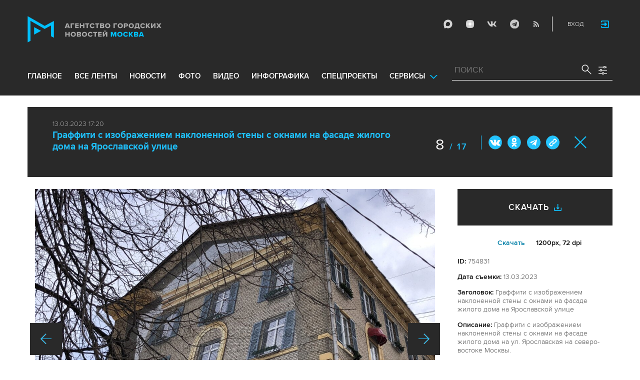

--- FILE ---
content_type: text/html; charset=utf-8
request_url: https://www.mskagency.ru/photobank/754831
body_size: 13954
content:
<!DOCTYPE html>
<html xmlns="http://www.w3.org/1999/xhtml" xml:lang="ru" lang="ru">
<head>
  <title>Агентство городских новостей «Москва» - Фотобанк</title>
  <link href="/favicon.ico" rel="icon" type="image/x-icon"/>
  <meta http-equiv="Content-Language" content="ru"/>

  <meta name="title" content="Агентство городских новостей «Москва» - Фотобанк">

    <link rel="canonical" href="https://www.mskagency.ru/photobank/754831"/>



  <meta charset="utf-8">
  <meta http-equiv="X-UA-Compatible" content="IE=edge">
  <meta name="author" content="">


  <meta name="viewport" content="width=device-width, initial-scale=1.0, user-scalable=0">
  <meta http-equiv="Content-Type" content="text/html; charset=utf-8" />
  <meta name="format-detection" content="telephone=no" />

    <link rel="preload" href="/fonts/ProximaNova-Regular.woff2" as="font" type="font/woff" crossorigin="anonymous">
    <link rel="preload" href="/fonts/ProximaNova-Semibold.woff2" as="font" type="font/woff" crossorigin="anonymous">
    <link rel="preload" href="/fonts/ProximaNova-Bold.woff2" as="font" type="font/woff" crossorigin="anonymous">
    
    <link as="style" href="/css/fonts.css?v=1769720686" rel="preload" />
    <link rel="stylesheet" href="/css/fonts.css?v=1769720686" />
    <link as="style" href="/css/style_19.css?v=1769720686" rel="preload" />
    <link rel="stylesheet" href="/css/style_19.css?v=1769720686" />

    <link rel="stylesheet" href="/css/adaptive_1280.css?v=1769720686" />


  <link rel="stylesheet" type="text/css" href="/js_19/slick/slick.css"/>
  <link rel="stylesheet" type="text/css" href="/js_19/jquery.modal/jquery.modal.css"/>

  <script src="/js_19/jquery-3.4.1.min.js?v=1769720686" type="text/javascript"></script>
  <script src="/js_19/jquery.maskedinput.min.js?v=1769720686"></script>
  <script src="/js_19/slick/slick.min.js?v=1769720686" type="text/javascript"></script>
  <script src="/js_19/infinite-scroll.pkgd.min.js?v=1769720686" type="text/javascript"></script>
  <script src="/js_19/jquery.modal/jquery.modal.js?v=1769720686" type="text/javascript"></script>
  <script src="/js_19/scripts.js?v=1769720686" type="text/javascript"></script>


  <link rel="stylesheet" href="/css/jcarousel-tango-skin.css" type="text/css" media="all" />

  <script src="/js/jquery.cookie.js?v=1769720686" type="text/javascript"></script>
  <script src="/js/jquery.ac.js?v=1769720686" type="text/javascript"></script>
  <script type="text/javascript" src="/js/jquery.form-v20140218.min.js?v=1769720686"></script>

  <!--<script src="/js/handlebars.runtime.js?v=1769720686" type="text/javascript"></script>-->
  <script src="/js/handlebars.js?v=1769720686" type="text/javascript"></script>


    <script src="/js/mustache.js?v=1769720686" type="text/javascript"></script>

  <!--<script type="text/javascript" src="/fancybox/jquery.fancybox-1.3.4.js"></script>
  <link rel="stylesheet" href="/fancybox/jquery.fancybox-1.3.4.css" type="text/css" media="screen" />//-->

  <link rel="stylesheet" href="/fancybox2/jquery.fancybox.css" type="text/css" media="screen" />
  <script type="text/javascript" src="/fancybox2/jquery.fancybox.pack.js?v=1769720686"></script>
  <link rel="stylesheet" href="/fancybox2/jquery.fancybox_popup.css" type="text/css" media="screen" />



  <script src="/js/main.js?v=1769720686" type="text/javascript"></script>


    <script src="/js/mediaDownloadIntroduceCl.js?v=1769720686"></script>
  <script type="text/javascript" src="/js/lib/period_picker/jquery.periodpicker.full.min.js?v=1769720686"></script>
  <link rel="stylesheet" href="/js/lib/period_picker//jquery.periodpicker.css" type="text/css" media="all" />

  <script type="text/javascript" src="/js/select2/js/select2.js?v=1769720686"></script>
  <script type="text/javascript" src="/js/select2/js/i18n/ru.js?v=1769720686"></script>
  <link rel="stylesheet" href="/js/select2/css/select2.css" type="text/css" media="all" />


  <script type="text/javascript" src="/js/jquery.query-object.js?v=1769720686"></script>


  <script src="/js/windows.js?v=1769720686"></script>


  <!--<script type="text/javascript" src="/js/auth/jquery.maskedinput-1.2.2.min.js"></script>-->
  <script type="text/javascript" src="/js/auth/jquery.s-bvalidator-yc.js?v=1769720686"></script>
  <script type="text/javascript" src="/js/auth/s-validate.options.js?v=1769720686"></script>
  <script type="text/javascript" src="/js/auth/modifier.js?v=1769720686"></script>






</head>

<body class="stretch">
  <header class="stretch">
  <div class="inside">
    <a class="mobile-menu-button">Меню</a>
    <a class="mobile-search-button">Поиск</a>
    <a class="mobile-social-button">Мы в соцсетях</a>
    <a href="/" class="logo" title="Агентство городских новостей «Москва»">Агентство городских новостей «Москва»</a>

    <div id="AuthBar" class="auth">
  <div id="login-popup-container"></div>
  <div id="infobar-container"></div>
</div>
<script>
    $.get( "/user/infobar_xhr", function(data) {
        $('#infobar-container').html(data)
    });
</script>


    <div class="social">
      <a href="https://max.ru/moscownewsagency" class="max" target="_blank">Max</a>
<a href="https://dzen.ru/mskagency" class="dzen" target="_blank">ДЗЭН</a>
<a href="https://vk.com/mskagency" class="vk" target="_blank">Vkontakte</a>
<a href="https://t.me/moscownewsagency" class="tg" target="_blank">Telegram</a>
<a href="/rss2" class="rss">RSS</a>

    </div>

    <div class="search-open">
      <a class="search-open__button"></a>
    </div>
    <div class="clear"></div>

    <div class="menu-container">
      <div class="menu">
  <ul class="topmenu">

    <li class="menu-1-item"><a href="/" rel='home'>Главное</a> </li>
    <li class="menu-1-item"><a href="/lenta" rel='all' data-ftype="all">все ленты</a> </li>
    <li class="menu-1-item"><a href="/lenta?type=text" rel='text' data-ftype="text">новости</a></li>
    <li class="menu-1-item"><a href="/lenta?type=photo" rel='photo' data-ftype="photo">фото</a></li>
    <li class="menu-1-item"><a href="/lenta?type=video" rel='video' data-ftype="video">видео</a></li>
    <li class="menu-1-item"><a href="/lenta?type=infographics" rel='infographics' data-ftype="infographics">инфографика</a></li>
    <li class="menu-1-item "><a href="/longreads" rel='longreads'>Спецпроекты</a></li>
    <li class="relative">
      <a href="#" class="service_link">Сервисы</a>
      <div class="service_menu_overlay"></div>
      <div class="service_menu">
        <ul>
          <li class="menu-1-item"><a href="/broadcasts/" rel='broadcast'>Трансляции</a></li>
          <li><a href="https://presscenter.mskagency.ru/" target="_blank">Пресс-центр</a></li>
          <li class="menu-1-item"><a href="/show-map" rel='map'>Карта событий</a></li>
          <li class="menu-1-item"><a href="/calendar" rel='calendar'>Календарь</a></li>
          <li class="menu-1-item"><a href="/about/" rel='about'>О нас </a></li>
          <li class="menu-1-item"><a href="/contacts/" rel='contacts'>Контакты</a></li>
        </ul>
      </div>
    </li>
  </ul>
</div>

    </div>

    <div class="search_wrapper">
      
<div class="search">
  <span>ПОИСК</span>
  <input type="text" name="criteria" class="text" value="" placeholder="ПОИСК" autocomplete="off">
  <input type="submit" name="" class="submit search-submit">

  <div class="settings">
    <a></a>
  </div>
  <a class="close"></a>
  <div class="strict-search-container">
    <div class="strict-search">
      <label>
        <input type="checkbox" name=""> Строгий поиск</label>
      </label>
    </div>
  </div>
</div>

<div class="clear"></div>
<div class="mini-suggest__overlay mini-suggest__overlay_visible_"></div>

<div class="advanced-search-popup adasdasd12423">
  <div class="advanced-search-popup__wrapper2">
    <div class="advanced-search-popup__wrapper">
      <div class="advanced-search-popup__form">

        <div class="form-item-line">
          <label>Дата</label>
          <div class="input-container">
            <input class='periodpicker' type="text" name="" id="from" value="">
            <input type="text" name="" id="to" value="">
          </div>
        </div>
        <!--
                            <div class="form-item-line">
                                <label>Ориентация</label>
                                <div class="input-container">
                                    <select id="orientationSelect" name="dummy">
                                        <option value="vertical">Вертикально</option>
                                        <option value="horizontal">Горизонтально</option>
                                    </select>
                                </div>
                            </div>
        -->
        <div class="form-item-line">
          <label>Фотографы</label>
          <div class="input-container">
            <select id="photographerSelect" multiple="multiple" name="photographer_id" style="width: 110px">
                <option value="277">Авилов Александр</option>
                <option value="395">Белицкий Дмитрий</option>
                <option value="153">Ведяшкин Сергей</option>
                <option value="309">Воронин Денис</option>
                <option value="347">Гришкин Денис</option>
                <option value="140">Зыков Кирилл</option>
                <option value="302">Иванко Игорь</option>
                <option value="287">Кардашов Антон</option>
                <option value="227">Киселев Сергей</option>
                <option value="389">Кузьмичёнок Василий</option>
                <option value="274">Кульгускин Роман</option>
                <option value="405">Лукина Мария</option>
                <option value="225">Любимов Андрей</option>
                <option value="7683">Нафикова Светлана</option>
                <option value="141">Никеричев Андрей</option>
                <option value="357">Новиков Владимир</option>
                <option value="374">Новосильцев Артур</option>
                <option value="322">Сандурская Софья</option>
                <option value="370">Тихонова Пелагия</option>
                <option value="385">Чингаев Ярослав</option>
                <option value="286">Мобильный репортер</option>
                <option value="295">Москва 24</option>
            </select>
          </div>
        </div>

        <div class="form-item-line">
          <label>Теги</label>
          <div class="input-container search-form-input-container">
            <select id="tagsSelect" multiple="multiple" name="tag" style="width: 110px">
            </select>
          </div>
        </div>

        <div class="form-item-line">
          <label>Рубрики:</label>
          <div class="input-container">
            <select id="rubricsSelect" multiple="multiple" name="rubric" style="width: 110px">
                <option value="11">Происшествия</option>
                <option value="3">Политика</option>
                <option value="10">Культура</option>
                <option value="5">Экономика</option>
                <option value="12">Строительство</option>
                <option value="7">Общество</option>
                <option value="13">Транспорт</option>
                <option value="14">Технологии</option>
                <option value="9">Спорт</option>
            </select>
          </div>
        </div>

        <div class="form-item-line">
          <label>Сортировка</label>
          <div class="input-container">
            <select id="orderSelect" name="order" style="width: 110px">
              <option  selected="selected" value="">Хронология</option>
              <option  value="relevance">Релевантность</option>
            </select>
          </div>
        </div>

        <div class="form-item-line">
          <label>Тип</label>
          <div class="input-container">
            <select id="typesSelect" name="type" style="width: 110px">
              <option  selected="selected" value="">Все</option>
              <option  value="photo">Фото</option>
              <option  value="video">Видео</option>
              <option  value="text">Новости</option>
              <option  value="infographics">Инфографика</option>
              <option  value="photo_files">Фотографии</option>
            </select>
          </div>
        </div>


        <div class="form-item-line">
          <label style="line-height: 20px;">Строгий поиск</label>
          <div class="input-container">
            <div class="SelectCustom">
              <input type="checkbox" class="styled" id="strictSearch" name="strict" value="1" >
            </div>
          </div>
        </div>
        <div class="form-item-line form-item-line-single_line">
          <label>или номер файла</label>
          <div class="input-container">
            <input class='bank_id__field' type="text" name="bank_id" id="bank_id" value="">
          </div>
        </div>
        <style>
            .advanced-search-popup .form-item-line.form-item-line-single_line {
                display: block;
                flex-basis: 100%;
                margin-top: 10px;
                padding-top: 16px;
                border-top: 1px solid #0083ad;
            }

            .advanced-search-popup .form-item-line.form-item-line-single_line label {
                width: 290px;
            }

            .advanced-search-popup .form-item-line .input-container .bank_id__field {
                box-sizing: border-box;
                /*background: transparent;*/
                border: none;
                outline: 0;
                color: #06618e;
                font-size: 18px;
                font-weight: normal;
                padding: 0 13px;
                height: 37px;
                margin: 0;
                width: 100% !important;
            }
        </style>
      </div>
      <div class="advanced-search-popup__buttons">
        <input id="reset_filter" type="reset" name="" value="Сбросить" class="button-reset">
        <input type="button" value="Применить" class="search-submit"/>
      </div>
    </div>
    <p class="close-form">Закрыть</p>
  </div>
</div>

<script>
    $(document).on('click', '.search-submit', function(e) {
        let params = {};
        let query  = []
        var url = location.origin + '?'
        if (!$('[name=bank_id]').val()) {
            url = '/search/?';
            if ($('#rubricsSelect').val().length) {
                query.push('rubric=' + encodeURIComponent($('#rubricsSelect').val().join(',')))
            }
            if ($('[name=type]').val()) {
                query.push('type=' + encodeURIComponent($('[name=type]').val()))
            }
            if ($('[name=order]').val()) {
                query.push('order=' + encodeURIComponent($('[name=order]').val()))
            }
            if ($('[name=tag]').val().length) {
                query.push('tag=' + encodeURIComponent($('[name=tag]').val().join(',')))
            }
            if ($('[name=criteria]').val()) {
                query.push('criteria=' + encodeURIComponent($('[name=criteria]').val()))
            }
            if ($('#photographerSelect').val().length) {
                query.push('photographer_id=' + encodeURIComponent($('#photographerSelect').val().join(',')))
            }
            if ($('#strictSearch').prop('checked')) {
                query.push('strict=1')
            }
            if ($('#eridSearch').prop('checked')) {
                query.push('with_erid=1')
            }
            let period = $('.periodpicker').periodpicker('valueStringStrong')
            if (period) {
                let from_to = period.split('-')
                query.push('from=' + from_to[0])
                query.push('to=' + from_to[1])
            }
            submitSearchMain(url + query.join('&'))
        } else {
            query.push('bank_id=' + encodeURIComponent($('[name=bank_id]').val()));
            submitSearchMain('/photobank/list' + '?' + query.join('&'))
        }
    })
    $(document).ready(function(){
        $('#orientationSelect').select2({
            minimumResultsForSearch: Infinity,
        });
        $('#photographerSelect').select2({
        });
        $('#tagsSelect').select2({
            ajax: {
                // url: '/tags/list',
                url: '/cms/suggest?model=Tag',
                dataType:'json',
                data: function (params) {
                    var query = {
                        term: params.term,
                    }
                    return query;
                },
                processResults: function (data) {
                    console.log (data)
                    var results = [];
                    $.each(data, function (index, datum) {
                        console.log (datum)
                        results.push({
                            id: datum.id,
                            text: datum.value
                        });
                    });

                    return {
                        results: results
                    };
                },
            }
        });
        $('#rubricsSelect').select2();
        $('#orderSelect').select2({
            minimumResultsForSearch: Infinity,
        });
        $('#typesSelect').select2({
            minimumResultsForSearch: Infinity,
        });
        $('.periodpicker').periodpicker({
            lang: 'ru',
            formatDate: 'DD.MM.YYYY',
            end: '#to',
        });
    })
</script>
    </div>
  </div>
</header>



<script>

    $( document ).ready(function() {


        $( "input[name='criteria']" ).focus( function () {
            $( '.mini-suggest__overlay' ).addClass( 'mini-suggest__overlay_visible' );
            $( '.search_wrapper' ).addClass( 'search_wrapper_overlay' );
            $( '.strict-search-container' ).addClass('active');
            if ($('.advanced-search-popup').hasClass('active')) {
                $( '.strict-search-container' ).removeClass('active');
                $( '.mini-suggest__overlay' ).removeClass( 'mini-suggest__overlay_visible' );
            }
        } );

        $('.search_wrapper .settings a').click( function () {
            $( '.mini-suggest__overlay' ).removeClass( 'mini-suggest__overlay_visible' );
            $( '.search_wrapper' ).removeClass( 'search_wrapper_overlay' );
            if ($('.advanced-search-popup').hasClass('active')) {
                $('.advanced-search-popup').removeClass('active');
                $( '.strict-search-container' ).addClass('active');
            }  else {
                $('.advanced-search-popup').addClass('active');
                $( ".advanced-search-popup" ).focus();
            }
            if ($( '.strict-search-container' ).hasClass('active')) {
                $( '.strict-search-container' ).removeClass('active');
            }  else {
                $( '.strict-search-container' ).removeClass('active');
            }
        } );

        $('.advanced-search-popup .close-form').click(function() {
            $( '.advanced-search-popup' ).removeClass('active');
        });

        $( ".mini-suggest__overlay" ).click( function () {
            $( '.mini-suggest__overlay' ).removeClass( 'mini-suggest__overlay_visible' );
            $( '.search_wrapper' ).removeClass( 'search_wrapper_overlay' );
            // $( '.strict-search-container' ).hide();
            $( '.strict-search-container' ).removeClass('active');
        } );


        $('.strict-search input').click( function () {
            if ($('.strict-search input').is(":checked")) {
                $('#strictSearch').prop('checked', true);
            }
            else {
                $('#strictSearch').prop('checked', false);
            }
        } );
        $('#strictSearch').click( function () {
            if ($('#strictSearch').is(":checked")) {
                $('.strict-search input').prop('checked', true);
            } else {
                $('.strict-search input').prop('checked', false);
            }
        } );

        if ($('#strictSearch').is(":checked")) {
            $('.strict-search input').prop('checked', true);
        } else {
            $('.strict-search input').prop('checked', false);
        }
        $('.erid-search input').click( function () {
            if ($('.erid-search input').is(":checked")) {
                $('#eridSearch').prop('checked', true);
            }
            else {
                $('#eridSearch').prop('checked', false);
            }
        } );
        $('#eridSearch').click( function () {
            if ($('#eridSearch').is(":checked")) {
                $('.erid-search input').prop('checked', true);
            } else {
                $('.erid-search input').prop('checked', false);
            }
        } );

        if ($('#eridSearch').is(":checked")) {
            $('.erid-search input').prop('checked', true);
        } else {
            $('.erid-search input').prop('checked', false);
        }
    });

</script>

<style>
    .mini-suggest__overlay {
        position: absolute;
        z-index: 1;
        top: 0;
        left: 0;
        visibility: hidden;
        width: 100vw;
        height: 100vh;
        opacity: 0;
        background: #fff;
        transition: opacity .2s ease-out;
    }
    .mini-suggest__overlay_visible {
        visibility: visible;
        opacity: 1;
    }
    .mini-suggest__overlay {
        position: fixed;
        height: 100vh;
        width: 100vw !important;
        cursor: pointer;
        /*background-color: rgba(31,31,32,.22);*/
        background-color: rgba(31,31,32,.8);
    }
    .mini-suggest__overlay_visible {
        opacity: .5;
    }
    .mini-suggest__overlay {
        z-index: 1000 !important;
    }

    .search_wrapper_overlay {
        background-color: rgba(70,70,70,.8);
    }
    .search_wrapper_overlay * {
        z-index: 1002;
    }
</style>




<style>
    .content .list li .time .s-date {display: none;}
    header.no-transition {transition: none !important;}
    header.no-transition .inside{transition: none !important;}
    header.no-transition .inside .logo {transition: none !important;}
    header.no-transition .inside .mobile-menu-button {transition: none !important;}
    header.no-transition .inside .menu {transition: none !important;}
    header.no-transition .inside .topmenu {transition: none !important;}
    header.no-transition .inside .topmenu li {transition: none !important;}
    header.no-transition .inside .search_wrapper {transition: none !important;}
</style>

<script>
    $( document ).ready(function() {
        $('header').addClass('no-transition');
        let params = $('.search-words .search-params').width();
        let padding_watch = function () {
            let searhchH1 = $('.search-words h1').width();
            let searhClose = $('.search-params-close').width();
            let searhHead = $('.search-words .head').width();
            if((searhHead -searhchH1 -searhClose - params) <= 40 ) {
                $( ".search-words .head" ).css( "display", 'block' );
                $( ".search-words .head" ).css( "paddingRight", 0 );
            } else {
                $( ".search-words .head" ).css( "display", 'flex' );
                //$( ".search-words .head" ).css( "paddingRight", '130px');

            }
            let searchPageHeadingHeight = $('.search-box.search-words').height();
            $('html > body.search-results-page').css({ paddingTop :  210 + 15 + searchPageHeadingHeight + 'px' });
        };
        $(window).on('load resize scroll', padding_watch);
        padding_watch();
        var lastScrollTop = 0;
        $(window).on('load resize scroll', function () {
            var posit = $(this).scrollTop();
            if(posit > lastScrollTop) {
                if (posit > 600) {
                    $('.logo').addClass('right');
                    $('.mobile-menu-button').addClass('active');
                    $('header').removeClass('with-menu');
                    $('.search-box').removeClass('with-menu');
                }
            } else {
                if (posit > 600) {
                    $('header').addClass('with-menu');
                    $('.search-box').addClass('with-menu');
                } else {
                    $('header').removeClass('with-menu');
                    $('.search-box').removeClass('with-menu');
                }
            }
            header123()
            function header123() {
                if ( $(document).scrollTop() <=600) {
                    $('.logo').removeClass('right');
                    $('header .mobile-menu-button').removeClass('active');
                }
                if ($(document).scrollTop() > 200) {
                    $('body').addClass('little');
                    $('header').addClass('little-menu');
                    $('header').removeClass('without-menu');
                    $('.search-box').addClass('little-menu');
                    $('.search-box').removeClass('without-menu');
                } else {
                    $('body').removeClass('littl-e');
                    $('header').removeClass('little-menu');
                    $('header').removeClass('without-menu');
                    $('.search-box').removeClass('little-menu');
                    $('.search-box').removeClass('without-menu');
                }
                if ($(document).scrollTop() > 600) {
                    $('header').addClass('without-menu');
                    $('.search-box').addClass('without-menu');
                }
            }
            lastScrollTop = posit;
            $('header').removeClass('no-transition');
        });
        $( ".mobile-menu-button" ).click(function() {
            $('header').toggleClass('with-menu');
            $('.search-box').toggleClass('with-menu');
        });
    });

</script>
<script type="text/javascript">
    // $(window).bind("load", function() {
    //     $( "body.stretch" ).css( "display", 'flex' );
    // });
</script>

<a name="c"></a>
<main class="stretch">
  <div class="content">
    <div class="photo-popup">
  <div class="material-popup__header">
    <p class="datetime">
        13.03.2023 17:20
    </p>
    <h2 class="title">
        <a href="/materials/3284385" style="color: #1fbffb;font-size: 19px;font-weight: bold;text-decoration:none;">Граффити с изображением наклоненной стены с окнами на фасаде жилого дома на Ярославской улице</a>
    </h2>
    <div class="mp__share">
      <div class="share2 js-share-button"></div>
      <div class="social social-inline-inner js-social"><a class="vk">Вконтакте</a><a class="ok">ОК</a><a class="tg">Telegram</a><a class="link" title="Скопировать ссылку https://www.mskagency.ru/photobank/754831" onclick="navigator.clipboard.writeText('https://www.mskagency.ru/photobank/754831');alert('Ссылка скопирована в буфер обмена.');return false;
      ">#</a></div>
    </div>
      <p class="number"><span>8</span>
        / 17</p>
    <!--<p class="share">Поделиться</p>-->
    <p class="close"><a href="/materials/3284385">Закрыть</a></p>
  </div>

  <div class="photo-popup__colswrapper">
    <div class="photo-popup__leftcolumn">
      <div class="slider">
<!--        <div class="photowrapper"><a href="https://www.mskagency.ru/b/c/797649.jpg" class="fancy-gallery" rel="gal" title="Граффити с изображением наклоненной стены с окнами на фасаде жилого дома на ул. Ярославская на северо-востоке Москвы." el_id="797649" data-index="797647" data-href="https://www.mskagency.ru/b/c/a/797649.jpg" data-dtype="1" data-dplace="217" data-dmaterial="3284385" data-fid="754831" data-dfile="797649" data-photographer="Мобильный репортер"><img src="https://www.mskagency.ru/b/c/797649.1200x1200p.jpg" /></a></div>-->
              <div class="photowrapper"><a href="https://www.mskagency.ru/b/c/797635.jpg" class="fancy-gallery" rel="gal" title="Граффити с изображением наклоненной стены с окнами на фасаде жилого дома на ул. Ярославская на северо-востоке Москвы." el_id="797635" data-index="797647" data-href="https://www.mskagency.ru/b/c/a/797635.jpg" data-dtype="1" data-dplace="217" data-dmaterial="3284385" data-fid="754824" data-dfile="797635" data-photographer="Мобильный репортер"><img src="https://www.mskagency.ru/b/c/797635.1200x1200p.jpg" /></a></div>
              <div class="photowrapper"><a href="https://www.mskagency.ru/b/c/797637.jpg" class="fancy-gallery" rel="gal" title="Граффити с изображением наклоненной стены с окнами на фасаде жилого дома на ул. Ярославская на северо-востоке Москвы." el_id="797637" data-index="797647" data-href="https://www.mskagency.ru/b/c/a/797637.jpg" data-dtype="1" data-dplace="217" data-dmaterial="3284385" data-fid="754825" data-dfile="797637" data-photographer="Мобильный репортер"><img src="https://www.mskagency.ru/b/c/797637.1200x1200p.jpg" /></a></div>
              <div class="photowrapper"><a href="https://www.mskagency.ru/b/c/797648.jpg" class="fancy-gallery" rel="gal" title="Граффити с изображением наклоненной стены с окнами на фасаде жилого дома на ул. Ярославская на северо-востоке Москвы." el_id="797648" data-index="797647" data-href="https://www.mskagency.ru/b/c/a/797648.jpg" data-dtype="1" data-dplace="217" data-dmaterial="3284385" data-fid="754826" data-dfile="797648" data-photographer="Мобильный репортер"><img src="https://www.mskagency.ru/b/c/797648.1200x1200p.jpg" /></a></div>
              <div class="photowrapper"><a href="https://www.mskagency.ru/b/c/797647.jpg" class="fancy-gallery" rel="gal" title="Граффити с изображением наклоненной стены с окнами на фасаде жилого дома на ул. Ярославская на северо-востоке Москвы." el_id="797647" data-index="797647" data-href="https://www.mskagency.ru/b/c/a/797647.jpg" data-dtype="1" data-dplace="217" data-dmaterial="3284385" data-fid="754827" data-dfile="797647" data-photographer="Мобильный репортер"><img src="https://www.mskagency.ru/b/c/797647.1200x1200p.jpg" /></a></div>
              <div class="photowrapper"><a href="https://www.mskagency.ru/b/c/797645.jpg" class="fancy-gallery" rel="gal" title="Граффити с изображением наклоненной стены с окнами на фасаде жилого дома на ул. Ярославская на северо-востоке Москвы." el_id="797645" data-index="797647" data-href="https://www.mskagency.ru/b/c/a/797645.jpg" data-dtype="1" data-dplace="217" data-dmaterial="3284385" data-fid="754828" data-dfile="797645" data-photographer="Мобильный репортер"><img src="https://www.mskagency.ru/b/c/797645.1200x1200p.jpg" /></a></div>
              <div class="photowrapper"><a href="https://www.mskagency.ru/b/c/797638.jpg" class="fancy-gallery" rel="gal" title="Граффити с изображением наклоненной стены с окнами на фасаде жилого дома на ул. Ярославская на северо-востоке Москвы." el_id="797638" data-index="797647" data-href="https://www.mskagency.ru/b/c/a/797638.jpg" data-dtype="1" data-dplace="217" data-dmaterial="3284385" data-fid="754829" data-dfile="797638" data-photographer="Мобильный репортер"><img src="https://www.mskagency.ru/b/c/797638.1200x1200p.jpg" /></a></div>
              <div class="photowrapper"><a href="https://www.mskagency.ru/b/c/797636.jpg" class="fancy-gallery" rel="gal" title="Граффити с изображением наклоненной стены с окнами на фасаде жилого дома на ул. Ярославская на северо-востоке Москвы." el_id="797636" data-index="797647" data-href="https://www.mskagency.ru/b/c/a/797636.jpg" data-dtype="1" data-dplace="217" data-dmaterial="3284385" data-fid="754830" data-dfile="797636" data-photographer="Мобильный репортер"><img src="https://www.mskagency.ru/b/c/797636.1200x1200p.jpg" /></a></div>
              <div class="photowrapper"><a href="https://www.mskagency.ru/b/c/797649.jpg" class="fancy-gallery" rel="gal" title="Граффити с изображением наклоненной стены с окнами на фасаде жилого дома на ул. Ярославская на северо-востоке Москвы." el_id="797649" data-index="797647" data-href="https://www.mskagency.ru/b/c/a/797649.jpg" data-dtype="1" data-dplace="217" data-dmaterial="3284385" data-fid="754831" data-dfile="797649" data-photographer="Мобильный репортер"><img src="https://www.mskagency.ru/b/c/797649.1200x1200p.jpg" /></a></div>
              <div class="photowrapper"><a href="https://www.mskagency.ru/b/c/797634.jpg" class="fancy-gallery" rel="gal" title="Граффити с изображением наклоненной стены с окнами на фасаде жилого дома на ул. Ярославская на северо-востоке Москвы." el_id="797634" data-index="797647" data-href="https://www.mskagency.ru/b/c/a/797634.jpg" data-dtype="1" data-dplace="217" data-dmaterial="3284385" data-fid="754832" data-dfile="797634" data-photographer="Мобильный репортер"><img src="https://www.mskagency.ru/b/c/797634.1200x1200p.jpg" /></a></div>
              <div class="photowrapper"><a href="https://www.mskagency.ru/b/c/797642.jpg" class="fancy-gallery" rel="gal" title="Граффити с изображением наклоненной стены с окнами на фасаде жилого дома на ул. Ярославская на северо-востоке Москвы." el_id="797642" data-index="797647" data-href="https://www.mskagency.ru/b/c/a/797642.jpg" data-dtype="1" data-dplace="217" data-dmaterial="3284385" data-fid="754833" data-dfile="797642" data-photographer="Мобильный репортер"><img src="https://www.mskagency.ru/b/c/797642.1200x1200p.jpg" /></a></div>
              <div class="photowrapper"><a href="https://www.mskagency.ru/b/c/797640.jpg" class="fancy-gallery" rel="gal" title="Граффити с изображением наклоненной стены с окнами на фасаде жилого дома на ул. Ярославская на северо-востоке Москвы." el_id="797640" data-index="797647" data-href="https://www.mskagency.ru/b/c/a/797640.jpg" data-dtype="1" data-dplace="217" data-dmaterial="3284385" data-fid="754834" data-dfile="797640" data-photographer="Мобильный репортер"><img src="https://www.mskagency.ru/b/c/797640.1200x1200p.jpg" /></a></div>
              <div class="photowrapper"><a href="https://www.mskagency.ru/b/c/797639.jpg" class="fancy-gallery" rel="gal" title="Граффити с изображением наклоненной стены с окнами на фасаде жилого дома на ул. Ярославская на северо-востоке Москвы." el_id="797639" data-index="797647" data-href="https://www.mskagency.ru/b/c/a/797639.jpg" data-dtype="1" data-dplace="217" data-dmaterial="3284385" data-fid="754835" data-dfile="797639" data-photographer="Мобильный репортер"><img src="https://www.mskagency.ru/b/c/797639.1200x1200p.jpg" /></a></div>
              <div class="photowrapper"><a href="https://www.mskagency.ru/b/c/797643.jpg" class="fancy-gallery" rel="gal" title="Граффити с изображением наклоненной стены с окнами на фасаде жилого дома на ул. Ярославская на северо-востоке Москвы." el_id="797643" data-index="797647" data-href="https://www.mskagency.ru/b/c/a/797643.jpg" data-dtype="1" data-dplace="217" data-dmaterial="3284385" data-fid="754836" data-dfile="797643" data-photographer="Мобильный репортер"><img src="https://www.mskagency.ru/b/c/797643.1200x1200p.jpg" /></a></div>
              <div class="photowrapper"><a href="https://www.mskagency.ru/b/c/797650.jpg" class="fancy-gallery" rel="gal" title="Граффити с изображением наклоненной стены с окнами на фасаде жилого дома на ул. Ярославская на северо-востоке Москвы." el_id="797650" data-index="797647" data-href="https://www.mskagency.ru/b/c/a/797650.jpg" data-dtype="1" data-dplace="217" data-dmaterial="3284385" data-fid="754837" data-dfile="797650" data-photographer="Мобильный репортер"><img src="https://www.mskagency.ru/b/c/797650.1200x1200p.jpg" /></a></div>
              <div class="photowrapper"><a href="https://www.mskagency.ru/b/c/797646.jpg" class="fancy-gallery" rel="gal" title="Граффити с изображением наклоненной стены с окнами на фасаде жилого дома на ул. Ярославская на северо-востоке Москвы." el_id="797646" data-index="797647" data-href="https://www.mskagency.ru/b/c/a/797646.jpg" data-dtype="1" data-dplace="217" data-dmaterial="3284385" data-fid="754838" data-dfile="797646" data-photographer="Мобильный репортер"><img src="https://www.mskagency.ru/b/c/797646.1200x1200p.jpg" /></a></div>
              <div class="photowrapper"><a href="https://www.mskagency.ru/b/c/797644.jpg" class="fancy-gallery" rel="gal" title="Граффити с изображением наклоненной стены с окнами на фасаде жилого дома на ул. Ярославская на северо-востоке Москвы." el_id="797644" data-index="797647" data-href="https://www.mskagency.ru/b/c/a/797644.jpg" data-dtype="1" data-dplace="217" data-dmaterial="3284385" data-fid="754839" data-dfile="797644" data-photographer="Мобильный репортер"><img src="https://www.mskagency.ru/b/c/797644.1200x1200p.jpg" /></a></div>
              <div class="photowrapper"><a href="https://www.mskagency.ru/b/c/797641.jpg" class="fancy-gallery" rel="gal" title="Граффити с изображением наклоненной стены с окнами на фасаде жилого дома на ул. Ярославская на северо-востоке Москвы." el_id="797641" data-index="797647" data-href="https://www.mskagency.ru/b/c/a/797641.jpg" data-dtype="1" data-dplace="217" data-dmaterial="3284385" data-fid="754840" data-dfile="797641" data-photographer="Мобильный репортер"><img src="https://www.mskagency.ru/b/c/797641.1200x1200p.jpg" /></a></div>
      </div>



      <h3 class="photoauthor">ID: <span>754831</span></h3>
        <p class="photoauthor">Фотограф: <span>Мобильный репортер</span></p>
    </div>
    <div class="photo-popup__rightcolumn">
      <div class="photodownload_wrp">
          
  <div class="photodownload">
    <div class="all"><span class="lnk">Скачать</span></div>
      <p class="one">
        <a data-js="mediaDownloadIntroduce" data-secure-lnk="true" class="GetImageButton" href="https://www.mskagency.ru/b/c/a/797649.jpg" data-dtype="1" data-dplace="210" data-dmaterial="3284385" data-dfile="797649">Cкачать</a>
        1200px, 72 dpi
      </p>
  </div>


      </div>

      <script>
          $(document).ready(function () {
              $(document).on('click', '.photodownload .all', function(){
                  $('.photodownload__popup').toggleClass('active')
              });
              $(document).on('click', '.photodownload__popup a', function(){
                  $('.photodownload__popup').removeClass('active');
              });
              $(document).mouseup(function (e) {
                  let container = $(".photodownload");
                  if (!container.is(e.target) && container.has(e.target).length === 0) {
                      $('.photodownload__popup').removeClass('active');
                  }
              });
          });
      </script>

      <ul class="photodata">
        <li><span>ID:</span> 754831</li>
        <li><span>Дата съемки:</span> 13.03.2023</li>
        <li><span>Заголовок:</span> Граффити с изображением наклоненной стены с окнами на фасаде жилого дома на Ярославской улице</li>
        <li><span>Описание:</span> Граффити с изображением наклоненной стены с окнами на фасаде жилого дома на ул. Ярославская на северо-востоке Москвы.</li>
        <li><span>Фотограф:</span> Мобильный репортер</li>
        <li><span>Кредит:</span> /Агентство «Москва»</li>
        <li><span>Страна:</span> Россия</li>
        <li><span>Город:</span> Москва</li>
        <li><span>Источник:</span> Агентство «Москва»</li>
      </ul>
    </div>
  </div>
  <div class="photo-popup__colswrapper_bottom">
    <div class="photo-popup__leftcolumn">
      <div class="photomaindata">
        <h2 class="title">Граффити с изображением наклоненной стены с окнами на фасаде жилого дома на ул. Ярославская на северо-востоке Москвы.</h2>
        <div class="article-groups article-groups_margin0">

            
  <ul class="article-groups__tag">
    
      
      <li><a href="/lenta/?tag=968">Граффити</a></li>
    
      
      <li><a href="/lenta/?tag=2845">жилой дом</a></li>
    
      
      <li><a href="/lenta/?tag=4615">мобильный репортер</a></li>
    
      
      <li><a href="/lenta/?tag=2029">Фасады</a></li>
    
  </ul>


            
  <ul class="article-groups__rubric">
    
      
      <li><a href="/lenta/?rubric=7">Общество</a></li>
    
  </ul>



          <!-- темы -->

          <!-- фотографы -->
            <ul class="article-groups__photographer">
              <li>Мобильный репортер</li>
            </ul>

          <!-- источники -->
          <!-- ВРЕМЕННО УБИРАЕМ - СОГЛАСОВАНИЕ
-->

          <!-- событие -->

          <!-- точка на карте -->
        </div>

        <!--
          
  <ul class="article-groups__rubric">
    
      
      <li><a href="/?rubric=7">Общество</a></li>
    
  </ul>


          
  <ul class="article-groups__tag">
    
      
      <li><a href="/?tag=968">Граффити</a></li>
    
      
      <li><a href="/?tag=2845">жилой дом</a></li>
    
      
      <li><a href="/?tag=4615">мобильный репортер</a></li>
    
      
      <li><a href="/?tag=2029">Фасады</a></li>
    
  </ul>


        -->
      </div>
    </div>
    <div class="photo-popup__rightcolumn">
    </div>
  </div>

    <div class="photo-popup__photolist">
      <div class="slider">
        <div class="slider-item active">
          <div class="photowrapper"><img src="https://www.mskagency.ru/b/c/797649.483x483p.jpg" style="width: 100%" alt=""></div>
          <p class="phototext">Граффити с изображением наклоненной стены с окнами на фасаде жилого дома на ул. Я...</p>
          <a href="/photobank/754831#c" class="photolink">Подробнее</a>
        </div>
            <div class="slider-item">
              <div class="photowrapper"><img src="https://www.mskagency.ru/b/c/797635.483x483p.jpg" loading="lazy" style="width: 100%" alt=""></div>
              <p class="phototext">Граффити с изображением наклоненной стены с окнами на фасаде жилого дома на ул. Я...</p>
              <a href="/photobank/754824#c" class="photolink">Подробнее</a>
            </div>

            <div class="slider-item">
              <div class="photowrapper"><img src="https://www.mskagency.ru/b/c/797637.483x483p.jpg" loading="lazy" style="width: 100%" alt=""></div>
              <p class="phototext">Граффити с изображением наклоненной стены с окнами на фасаде жилого дома на ул. Я...</p>
              <a href="/photobank/754825#c" class="photolink">Подробнее</a>
            </div>

            <div class="slider-item">
              <div class="photowrapper"><img src="https://www.mskagency.ru/b/c/797648.483x483p.jpg" loading="lazy" style="width: 100%" alt=""></div>
              <p class="phototext">Граффити с изображением наклоненной стены с окнами на фасаде жилого дома на ул. Я...</p>
              <a href="/photobank/754826#c" class="photolink">Подробнее</a>
            </div>

            <div class="slider-item">
              <div class="photowrapper"><img src="https://www.mskagency.ru/b/c/797647.483x483p.jpg" loading="lazy" style="width: 100%" alt=""></div>
              <p class="phototext">Граффити с изображением наклоненной стены с окнами на фасаде жилого дома на ул. Я...</p>
              <a href="/photobank/754827#c" class="photolink">Подробнее</a>
            </div>

            <div class="slider-item">
              <div class="photowrapper"><img src="https://www.mskagency.ru/b/c/797645.483x483p.jpg" loading="lazy" style="width: 100%" alt=""></div>
              <p class="phototext">Граффити с изображением наклоненной стены с окнами на фасаде жилого дома на ул. Я...</p>
              <a href="/photobank/754828#c" class="photolink">Подробнее</a>
            </div>

            <div class="slider-item">
              <div class="photowrapper"><img src="https://www.mskagency.ru/b/c/797638.483x483p.jpg" loading="lazy" style="width: 100%" alt=""></div>
              <p class="phototext">Граффити с изображением наклоненной стены с окнами на фасаде жилого дома на ул. Я...</p>
              <a href="/photobank/754829#c" class="photolink">Подробнее</a>
            </div>

            <div class="slider-item">
              <div class="photowrapper"><img src="https://www.mskagency.ru/b/c/797636.483x483p.jpg" loading="lazy" style="width: 100%" alt=""></div>
              <p class="phototext">Граффити с изображением наклоненной стены с окнами на фасаде жилого дома на ул. Я...</p>
              <a href="/photobank/754830#c" class="photolink">Подробнее</a>
            </div>

            <div class="slider-item">
              <div class="photowrapper"><img src="https://www.mskagency.ru/b/c/797634.483x483p.jpg" loading="lazy" style="width: 100%" alt=""></div>
              <p class="phototext">Граффити с изображением наклоненной стены с окнами на фасаде жилого дома на ул. Я...</p>
              <a href="/photobank/754832#c" class="photolink">Подробнее</a>
            </div>

            <div class="slider-item">
              <div class="photowrapper"><img src="https://www.mskagency.ru/b/c/797642.483x483p.jpg" loading="lazy" style="width: 100%" alt=""></div>
              <p class="phototext">Граффити с изображением наклоненной стены с окнами на фасаде жилого дома на ул. Я...</p>
              <a href="/photobank/754833#c" class="photolink">Подробнее</a>
            </div>

            <div class="slider-item">
              <div class="photowrapper"><img src="https://www.mskagency.ru/b/c/797640.483x483p.jpg" loading="lazy" style="width: 100%" alt=""></div>
              <p class="phototext">Граффити с изображением наклоненной стены с окнами на фасаде жилого дома на ул. Я...</p>
              <a href="/photobank/754834#c" class="photolink">Подробнее</a>
            </div>

            <div class="slider-item">
              <div class="photowrapper"><img src="https://www.mskagency.ru/b/c/797639.483x483p.jpg" loading="lazy" style="width: 100%" alt=""></div>
              <p class="phototext">Граффити с изображением наклоненной стены с окнами на фасаде жилого дома на ул. Я...</p>
              <a href="/photobank/754835#c" class="photolink">Подробнее</a>
            </div>

            <div class="slider-item">
              <div class="photowrapper"><img src="https://www.mskagency.ru/b/c/797643.483x483p.jpg" loading="lazy" style="width: 100%" alt=""></div>
              <p class="phototext">Граффити с изображением наклоненной стены с окнами на фасаде жилого дома на ул. Я...</p>
              <a href="/photobank/754836#c" class="photolink">Подробнее</a>
            </div>

            <div class="slider-item">
              <div class="photowrapper"><img src="https://www.mskagency.ru/b/c/797650.483x483p.jpg" loading="lazy" style="width: 100%" alt=""></div>
              <p class="phototext">Граффити с изображением наклоненной стены с окнами на фасаде жилого дома на ул. Я...</p>
              <a href="/photobank/754837#c" class="photolink">Подробнее</a>
            </div>

            <div class="slider-item">
              <div class="photowrapper"><img src="https://www.mskagency.ru/b/c/797646.483x483p.jpg" loading="lazy" style="width: 100%" alt=""></div>
              <p class="phototext">Граффити с изображением наклоненной стены с окнами на фасаде жилого дома на ул. Я...</p>
              <a href="/photobank/754838#c" class="photolink">Подробнее</a>
            </div>

            <div class="slider-item">
              <div class="photowrapper"><img src="https://www.mskagency.ru/b/c/797644.483x483p.jpg" loading="lazy" style="width: 100%" alt=""></div>
              <p class="phototext">Граффити с изображением наклоненной стены с окнами на фасаде жилого дома на ул. Я...</p>
              <a href="/photobank/754839#c" class="photolink">Подробнее</a>
            </div>

            <div class="slider-item">
              <div class="photowrapper"><img src="https://www.mskagency.ru/b/c/797641.483x483p.jpg" loading="lazy" style="width: 100%" alt=""></div>
              <p class="phototext">Граффити с изображением наклоненной стены с окнами на фасаде жилого дома на ул. Я...</p>
              <a href="/photobank/754840#c" class="photolink">Подробнее</a>
            </div>

      </div>
    </div>
</div>






<script type="text/javascript">
    $(document).ready(function(){
        $('.photo-popup__leftcolumn .slider').slick({
            prevArrow: '<div class="slider-prev">Назад</div>',
            nextArrow: '<div class="slider-next">Вперед</div>',
            adaptiveHeight:true,
            initialSlide: 7
        });

        $('.photo-popup__leftcolumn .slider').on('beforeChange', function(event, slick, currentSlide, nextSlide){
//        console.log('nextSlide', nextSlide);
            $('.photo-popup__photolist .slider').slick('slickGoTo', nextSlide)
            $('.photo-popup__photolist .slider .slider-item').removeClass('active');
            $('.photo-popup__photolist .slider .slider-item[data-slick-index=' + nextSlide + ']').addClass('active');

            $('p.number span').html(nextSlide + 1)
            var photographer = $('.photo-popup__leftcolumn .slider .photowrapper[data-slick-index=' + nextSlide + '] a').data('photographer');
            $('p.photoauthor span').html(photographer)
            $('.photomaindata h2.title').html($('.photo-popup__leftcolumn .slider .photowrapper[data-slick-index=' + nextSlide + '] a').attr('title'))

            var id = $('.photo-popup__leftcolumn .slider .photowrapper[data-slick-index=' + nextSlide + '] a').data('fid');
//        console.log ('ID:', $('.photo-popup__leftcolumn .slider .photowrapper[data-slick-index=' + nextSlide + '] a').data('fid'))
            get_photo_properties( id );
        });

        /*      $('.photo-popup__photolist .slider').on('beforeChange', function(event, slick, currentSlide, nextSlide){
        //        console.log('currentSlide', currentSlide);
                $('.photo-popup__leftcolumn .slider').slick('slickGoTo', nextSlide)
                $('.photo-popup__leftcolumn .slider .slider-item').removeClass('active');
                $('.photo-popup__leftcolumn .slider .slider-item[data-slick-index=' + nextSlide + ']').addClass('active');

                $('p.number span').html(nextSlide + 1)
              });
        */

        $('.photo-popup__photolist .slider').slick({
            slidesToShow: 4,
//        initialSlide: -1,
            prevArrow: '<div class="slider-prev">Назад</div>',
            nextArrow: '<div class="slider-next">Вперед</div>',
            zIndex:1000,
            //centerMode: true,
            //customPaging: '20px',
//	  adaptiveHeight:true,
            responsive: [
                {
                    breakpoint: 1024,
                    settings: {
                        slidesToShow: 3,
                        slidesToScroll: 3,
                        infinite: true,
                        prevArrow: '<div class="slider-prev">Назад</div>',
                        nextArrow: '<div class="slider-next">Вперед</div>'
//        dots: true
                    }
                },
                {
                    breakpoint: 600,
                    settings: {
                        slidesToShow: 2,
                        slidesToScroll: 2
                    }
                },
                {
                    breakpoint: 480,
                    settings: {
                        slidesToShow: 1,
                        slidesToScroll: 1
                    }
                }
                // You can unslick at a given breakpoint now by adding:
                // settings: "unslick"
                // instead of a settings object
            ]

        });

        // вариант с кликом - пока выключаем
        //$('div').on('click', function() {
        //$('slider').slick('slickNext');
        //});


        // получаем данные фото
        function get_photo_properties( id ) {
//            console.log ("get_photo_properties", id)
            $('.photo-popup__rightcolumn').html();
            $.get(
                '/photobank/' + id,
                {
                    props      : 1
                },
                function(data) {
//                    console.log (data);
                    $('.photo-popup__colswrapper .photo-popup__rightcolumn .photodata').html( data.iptc );
                    $('.photo-popup__colswrapper .photo-popup__rightcolumn .photodownload_wrp').html( data.widget );

//                    var ul = $(slider).find('.Container ul');
//                    ul.fadeOut(function() {
//                        ul.html( html );
//                        ul.fadeIn();
//                    });
                },
                'json'
            );
            window.history.pushState(null, null, '/photobank/' + id);
        }
    });
</script>
         
                

  </div>
</main>






<div class="fancybox-gallery-hack" style="display: none;"></div>


<script type="text/javascript">
    $(document).on('change', '.btn-file :file', function() {
        var input = $(this),
            numFiles = input.get(0).files ? input.get(0).files.length : 1,
            label = input.val().replace(/\\/g, '/').replace(/.*\//, '');
        input.trigger('fileselect', [numFiles, label]);
    });

    $(document).ready(function () {//2
        $('.btn-file :file').on('fileselect', function (event, numFiles, label) {
            var input = $(this).parents('.input-group').find(':text'),
                log = numFiles > 1 ? numFiles + ' files selected' : label;
            if (input.length) {
                input.val(log);
            } else {
                if (log) alert(log);
            }
        });
    });
</script>




  <footer class="stretch">
    <div class="inside">
      <div class="left">
        <div class="logo_wrp">
          <a href="/" class="logo" title="Агентство городских новостей Москва">Агентство городских новостей «Москва»</a>
          <a href="#WinFeedbackForm" class="js-open-modal feedback">Обратная связь</a>
          <a href="/contacts/" class="contacts">Контакты</a>
        </div>
        <div class="copyright">
          © 2013-2026 АГН «Москва»<br />
          <a href="mailto:Moscow_media@vgtrk.ru" target="_blank">Moscow_media@vgtrk.ru</a>
        </div>
      </div>
      <div class="right">
        <p>СМИ информационное агентство «Агентство городских новостей «Москва» зарегистрировано в Федеральной службе по надзору в сфере связи, информационных технологий и массовых коммуникаций. Свидетельство о регистрации средства массовой информации Эл № ФС77-53980 от 30 апреля 2013 г.</p>
        <p style="color:#00bdff">В сетевом издании могут быть использованы материалы интернет-ресурсов Facebook и Instagram, владельцем которых является компания Meta Platforms Inc., запрещенная на территории Российской Федерации.</p>

        <p>Учредитель, редакция, издатель, распространитель - АО «Москва Медиа»<br />
          Главный редактор А.Б. Воронченко.<br />
          Адрес редакции: 125124, РФ, г. Москва, ул. Правды, д. 24, стр. 2<br />
          Телефон редакции: 8 (495) 009-80-23<br />
          Электронная почта: <a href="mailto:news.mskagency@gmail.com">news.mskagency@gmail.com</a><br />
          <br />
                  По вопросам коммерческого сотрудничества - коммерческий отдел холдинга "Москва Медиа", <nobr>Илона Белоус,</nobr> <nobr><a href="mailto:ibelous@m24.ru">ibelous@m24.ru</a></nobr>
        </p>

        <p>Материалы Агентства городских новостей «Москва» распространяются при финансовой поддержке Департамента средств массовой информации и рекламы города Москвы. При использовании материалов с сайта mskagency.ru ссылка на Агентство городских новостей «Москва» обязательна. © АГН «Москва».</p>
        <p><a href="/docs/mskagency_User_Agreement.pdf" target="_blank">Пользовательское соглашение об использовании материалов Агентства городских новостей «Москва»</a></p>

      </div>
      <div class="age">18+</div>
    </div>
    <div id="butt_up"><div>наверх</div></div>
  </footer>





<div id="GlobalMessageType1"></div>
<script type="text/javascript">
    $('#GlobalMessageType1').delegate('a.close', 'click', function(e){
        $( e.target ).closest('div.NotificationMessage').remove();
    });
</script>


  <!-- Yandex.Metrika counter -->
  <script type="text/javascript" >
      (function(m,e,t,r,i,k,a){m[i]=m[i]||function(){(m[i].a=m[i].a||[]).push(arguments)};
          m[i].l=1*new Date();
          for (var j = 0; j < document.scripts.length; j++) {if (document.scripts[j].src === r) { return; }}
          k=e.createElement(t),a=e.getElementsByTagName(t)[0],k.async=1,k.src=r,a.parentNode.insertBefore(k,a)})
      (window, document, "script", "https://mc.yandex.ru/metrika/tag.js", "ym");

      ym(25568081, "init", {
          clickmap:true,
          trackLinks:true,
          accurateTrackBounce:true,
          webvisor:true,
          trackHash:true
      });
  </script>
  <noscript><div><img src="https://mc.yandex.ru/watch/25568081" style="position:absolute; left:-9999px;" alt="" /></div></noscript>
  <!-- /Yandex.Metrika counter -->


  <!-- Rating@Mail.ru counter -->
  <script type="text/javascript">
      var _tmr = _tmr || [];
      _tmr.push({id: "2595985", type: "pageView", start: (new Date()).getTime()});
      (function (d, w) {
          var ts = d.createElement("script"); ts.type = "text/javascript"; ts.async = true;
          ts.src = (d.location.protocol == "https:" ? "https:" : "http:") + "//top-fwz1.mail.ru/js/code.js";
          var f = function () {var s = d.getElementsByTagName("script")[0]; s.parentNode.insertBefore(ts, s);};
          if (w.opera == "[object Opera]") { d.addEventListener("DOMContentLoaded", f, false); } else { f(); }
      })(document, window);
  </script><noscript><div style="position:absolute;left:-10000px;"><img src="//top-fwz1.mail.ru/counter?id=2595985;js=na" style="border:0;" height="1" width="1" alt="Рейтинг@Mail.ru" /></div></noscript>
  <!-- //Rating@Mail.ru counter -->

  <!-- begin of Top100 code -->
  <script id="top100Counter" type="text/javascript" src="https://counter.rambler.ru/top100.jcn?3067704"></script>
  <noscript><a href="https://top100.rambler.ru/navi/3067704/"><img src="https://counter.rambler.ru/top100.cnt?3067704" alt="Rambler's Top100" border="0" /></a></noscript>
  <!-- end of Top100 code -->


<div class="media-download-introduce-form-wrp">
  <div class="media-download-introduce-form">
    <form method="post" enctype="multipart/form-data" action="//www.mskagency.ru/file_download">
      <div class="media-download-introduce-form__title">
        Пожалуйста, укажите название Вашего СМИ/организации.<br />
        Или просто представьтесь, если Вы частное лицо:
      </div>
      <input name="name" type="text" class="media-download-introduce-form__smi-name" />
      <input name="download_type" type="hidden" value="0" class="media-download-introduce-form__download_type" />
      <input name="download_place" type="hidden" value="0" class="media-download-introduce-form__download_place" />
      <input name="material_id" type="hidden" value="0" class="media-download-introduce-form__material_id" />
      <input name="file_id" type="hidden" value="0" class="media-download-introduce-form__file_id" />
      <a class="media-download-introduce-form__ok BType1_01 w236">
        <span>Ок</span>
      </a>
      <div class="media-download-introduce-form__errors"></div>
      <!--<a class="media-download-introduce-form__skip BType1_01 w236">-->
      <!--<span>Пропустить</span>-->
      <!--</a>-->
    </form>
  </div>
</div>




<div id="fancybox-hidden-container" style="display: none;"></div>

<script src="/js/v02/parent.js?v=1769720686" type="text/javascript"></script>



<div id="WinFeedbackForm" class="modal">
  <div class="loader-spinner dynamic-loading-modal" data-content-url="/feedbacks"></div>
</div>






<style>
    .content .list li .time .s-date {display: none;}
</style>

<!-- popup -->
<div id="popup" class="all-popups">
  <div class="all-popups__body">
    <div class="all-popups__body-container">content</div>
    <a class="all-popups__close-button" onclick="popup_close()"></a>
  </div>
  <div class="all-popups__overlay"></div>
</div>
<!-- e o popup -->





</body>
</html>
